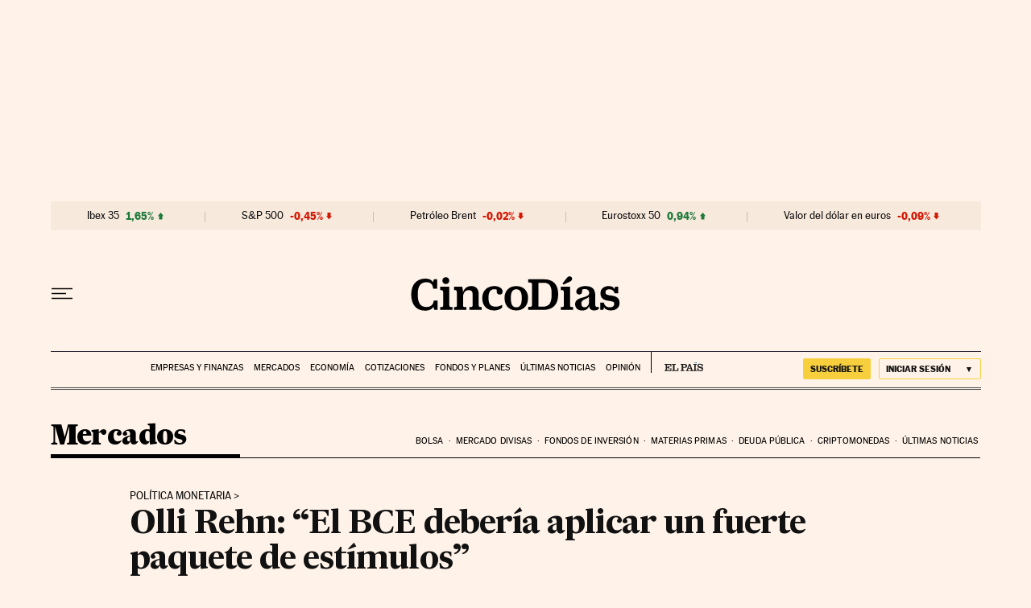

--- FILE ---
content_type: application/javascript; charset=utf-8
request_url: https://fundingchoicesmessages.google.com/f/AGSKWxUo3_0bTDTeV1RgK7c8qcIYoowWpQVw-uz3Gced4wqFDTXUbKApw7zyA2UegOc1fIlxFYrl_91T_iTjZMVeSikmxxs20MhzXTny4_Ci1dHg88sKEimyRarIIZGPjdbnKyd8cC3L_hg2143CViHNVXv5MVvSWhwH9oejRoapguMEmG-xkOnFPkivHvri/_/adw2./baseAd._800x80_-ads-placement./adpatch.
body_size: -1285
content:
window['5dab9457-4f1c-49fe-bbe7-9c4df6bb7b6d'] = true;